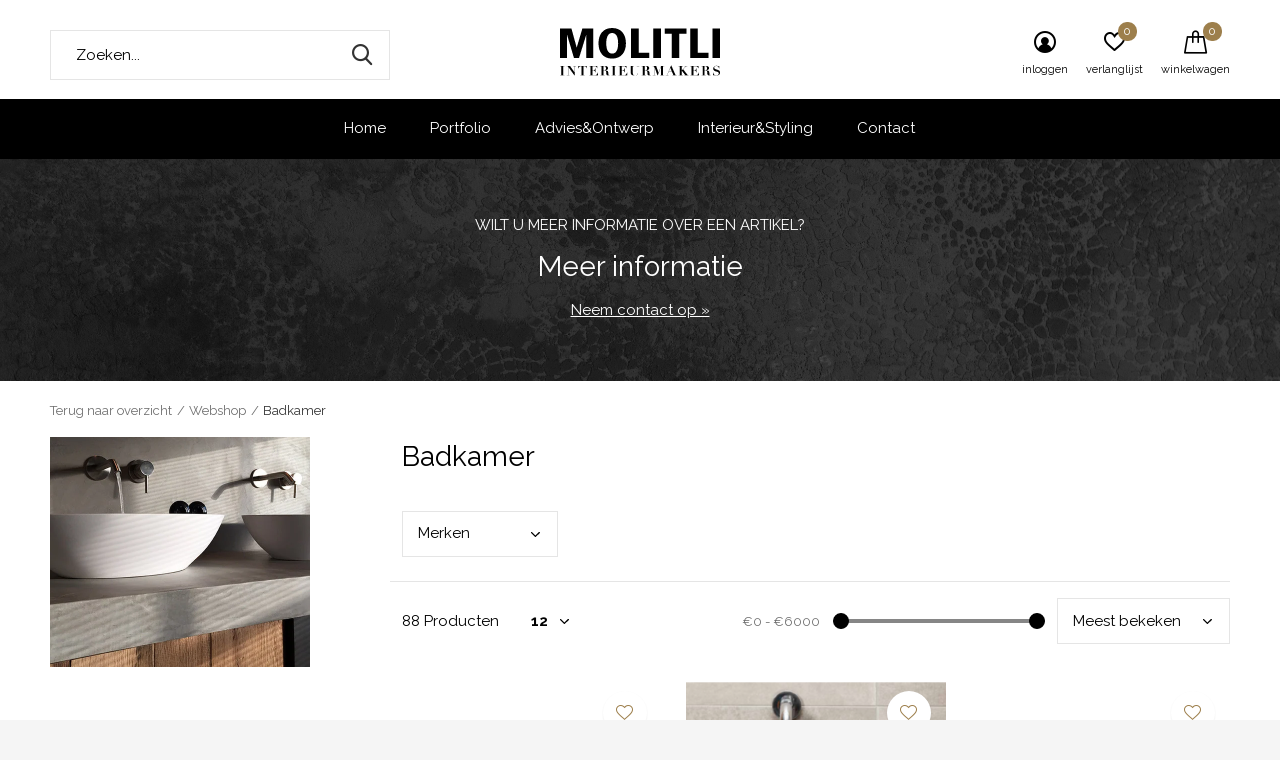

--- FILE ---
content_type: text/html;charset=utf-8
request_url: https://www.molitli-interieurmakers.nl/webshop/badkamer/
body_size: 8103
content:
<!doctype html>
<html class="new no-usp " lang="nl" dir="ltr">
	<head>
        <meta charset="utf-8"/>
<!-- [START] 'blocks/head.rain' -->
<!--

  (c) 2008-2026 Lightspeed Netherlands B.V.
  http://www.lightspeedhq.com
  Generated: 17-01-2026 @ 05:46:42

-->
<link rel="canonical" href="https://www.molitli-interieurmakers.nl/webshop/badkamer/"/>
<link rel="next" href="https://www.molitli-interieurmakers.nl/webshop/badkamer/page2.html"/>
<link rel="alternate" href="https://www.molitli-interieurmakers.nl/index.rss" type="application/rss+xml" title="Nieuwe producten"/>
<meta name="robots" content="noodp,noydir"/>
<meta property="og:url" content="https://www.molitli-interieurmakers.nl/webshop/badkamer/?source=facebook"/>
<meta property="og:site_name" content="molitli interieurmakers bv"/>
<meta property="og:title" content="Badkamer"/>
<!--[if lt IE 9]>
<script src="https://cdn.webshopapp.com/assets/html5shiv.js?2025-02-20"></script>
<![endif]-->
<!-- [END] 'blocks/head.rain' -->
		<meta charset="utf-8">
		<meta http-equiv="x-ua-compatible" content="ie=edge">
		<title>Badkamer - molitli interieurmakers bv</title>
		<meta name="description" content="">
		<meta name="keywords" content="Badkamer">
		<meta name="theme-color" content="#ffffff">
		<meta name="MobileOptimized" content="320">
		<meta name="HandheldFriendly" content="true">
		<meta name="viewport" content="width=device-width,initial-scale=1,maximum-scale=1,viewport-fit=cover,target-densitydpi=device-dpi,shrink-to-fit=no">
		<meta name="author" content="https://www.dmws.nl">
		<link rel="preload" as="style" href="https://cdn.webshopapp.com/assets/gui-2-0.css?2025-02-20">
		<link rel="preload" as="style" href="https://cdn.webshopapp.com/assets/gui-responsive-2-0.css?2025-02-20">
		<link rel="preload" href="https://fonts.googleapis.com/css?family=Raleway:100,300,400,500,600,700,800,900%7CRaleway:100,300,400,500,600,700,800,900" as="style">
		<link rel="preload" as="style" href="https://cdn.webshopapp.com/shops/274790/themes/171902/assets/fixed.css?20220520093444">
    <link rel="preload" as="style" href="https://cdn.webshopapp.com/shops/274790/themes/171902/assets/screen.css?20220520093444">
		<link rel="preload" as="style" href="https://cdn.webshopapp.com/shops/274790/themes/171902/assets/custom.css?20220520093444">
		<link rel="preload" as="font" href="https://cdn.webshopapp.com/shops/274790/themes/171902/assets/icomoon.woff2?20220520093444">
		<link rel="preload" as="script" href="https://cdn.webshopapp.com/assets/jquery-1-9-1.js?2025-02-20">
		<link rel="preload" as="script" href="https://cdn.webshopapp.com/assets/jquery-ui-1-10-1.js?2025-02-20">
		<link rel="preload" as="script" href="https://cdn.webshopapp.com/shops/274790/themes/171902/assets/scripts.js?20220520093444">
		<link rel="preload" as="script" href="https://cdn.webshopapp.com/shops/274790/themes/171902/assets/custom.js?20220520093444">
    <link rel="preload" as="script" href="https://cdn.webshopapp.com/assets/gui.js?2025-02-20">
		<link href="https://fonts.googleapis.com/css?family=Raleway:100,300,400,500,600,700,800,900%7CRaleway:100,300,400,500,600,700,800,900" rel="stylesheet" type="text/css">
		<link rel="stylesheet" media="screen" href="https://cdn.webshopapp.com/assets/gui-2-0.css?2025-02-20">
		<link rel="stylesheet" media="screen" href="https://cdn.webshopapp.com/assets/gui-responsive-2-0.css?2025-02-20">
    <link rel="stylesheet" media="screen" href="https://cdn.webshopapp.com/shops/274790/themes/171902/assets/fixed.css?20220520093444">
		<link rel="stylesheet" media="screen" href="https://cdn.webshopapp.com/shops/274790/themes/171902/assets/screen.css?20220520093444">
		<link rel="stylesheet" media="screen" href="https://cdn.webshopapp.com/shops/274790/themes/171902/assets/custom.css?20220520093444">
		<link rel="icon" type="image/x-icon" href="https://cdn.webshopapp.com/shops/274790/themes/171902/assets/favicon.png?20220519162102">
		<link rel="apple-touch-icon" href="https://cdn.webshopapp.com/shops/274790/themes/171902/assets/apple-touch-icon.png?20220520093444">
		<link rel="mask-icon" href="https://cdn.webshopapp.com/shops/274790/themes/171902/assets/safari-pinned-tab.svg?20220520093444" color="#000000">
		<link rel="manifest" href="https://cdn.webshopapp.com/shops/274790/themes/171902/assets/manifest.json?20220520093444">
		<link rel="preconnect" href="https://ajax.googleapis.com">
		<link rel="preconnect" href="//cdn.webshopapp.com/">
		<link rel="preconnect" href="https://fonts.googleapis.com">
		<link rel="preconnect" href="https://fonts.gstatic.com" crossorigin>
		<link rel="dns-prefetch" href="https://ajax.googleapis.com">
		<link rel="dns-prefetch" href="//cdn.webshopapp.com/">	
		<link rel="dns-prefetch" href="https://fonts.googleapis.com">
		<link rel="dns-prefetch" href="https://fonts.gstatic.com" crossorigin>
    <script src="https://cdn.webshopapp.com/assets/jquery-1-9-1.js?2025-02-20"></script>
    <script src="https://cdn.webshopapp.com/assets/jquery-ui-1-10-1.js?2025-02-20"></script>
		<meta name="msapplication-config" content="https://cdn.webshopapp.com/shops/274790/themes/171902/assets/browserconfig.xml?20220520093444">
<meta property="og:title" content="Badkamer">
<meta property="og:type" content="website"> 
<meta property="og:description" content="">
<meta property="og:site_name" content="molitli interieurmakers bv">
<meta property="og:url" content="https://www.molitli-interieurmakers.nl/">
<meta property="og:image" content="https://cdn.webshopapp.com/shops/274790/themes/171902/assets/banner-grid-banner-1-image.jpg?20220519162102">
<meta name="twitter:title" content="Badkamer">
<meta name="twitter:description" content="">
<meta name="twitter:site" content="molitli interieurmakers bv">
<meta name="twitter:card" content="https://cdn.webshopapp.com/shops/274790/themes/171902/assets/logo.png?20220520093444">
<meta name="twitter:image" content="https://cdn.webshopapp.com/shops/274790/themes/171902/assets/banner-grid-banner-1-image.jpg?20220519162102">
<script type="application/ld+json">
  [
        {
      "@context": "http://schema.org/",
      "@type": "Organization",
      "url": "https://www.molitli-interieurmakers.nl/",
      "name": "molitli interieurmakers bv",
      "legalName": "molitli interieurmakers bv",
      "description": "",
      "logo": "https://cdn.webshopapp.com/shops/274790/themes/171902/assets/logo.png?20220520093444",
      "image": "https://cdn.webshopapp.com/shops/274790/themes/171902/assets/banner-grid-banner-1-image.jpg?20220519162102",
      "contactPoint": {
        "@type": "ContactPoint",
        "contactType": "Customer service",
        "telephone": "+31 6 46 99 20 96"
      },
      "address": {
        "@type": "PostalAddress",
        "streetAddress": "Ohmstraat 10H",
        "addressLocality": "Nederland",
        "postalCode": "3861 NB Nijkerk",
        "addressCountry": "NL"
      }
         
    },
    { 
      "@context": "http://schema.org", 
      "@type": "WebSite", 
      "url": "https://www.molitli-interieurmakers.nl/", 
      "name": "molitli interieurmakers bv",
      "description": "",
      "author": [
        {
          "@type": "Organization",
          "url": "https://www.dmws.nl/",
          "name": "DMWS B.V.",
          "address": {
            "@type": "PostalAddress",
            "streetAddress": "Klokgebouw 195 (Strijp-S)",
            "addressLocality": "Eindhoven",
            "addressRegion": "NB",
            "postalCode": "5617 AB",
            "addressCountry": "NL"
          }
        }
      ]
    }
  ]
</script>    	</head>
	<body>
  	    <ul class="hidden-data hidden"><li>274790</li><li>171902</li><li>ja</li><li>nl</li><li>live</li><li>info//molitli/nl</li><li>https://www.molitli-interieurmakers.nl/</li></ul><div id="root" ><header id="top" class=" static"><p id="logo" class="text-center"><a href="https://www.molitli-interieurmakers.nl/" accesskey="h"><img src="https://cdn.webshopapp.com/shops/274790/files/315309771/logomolitliinterieurmakers.svg" alt="molitli interieurmakers bv"></a></p><nav id="skip"><ul><li><a href="#nav" accesskey="n">Ga naar navigatie (n)</a></li><li><a href="#content" accesskey="c">Ga naar inhoud (c)</a></li><li><a href="#footer" accesskey="f">Ga naar footer (f)</a></li></ul></nav><nav id="nav" aria-label="Kies een categorie"  class="align-center"><ul><li ><a  href="https://www.molitli-interieurmakers.nl/webshop/">Webshop</a><div><div><h3><a href="https://www.molitli-interieurmakers.nl/webshop/keuken/">Keuken</a></h3><ul><li><a href="https://www.molitli-interieurmakers.nl/webshop/keuken/molitli-design-your-own-kitchen/">Molitli - Design your own kitchen</a></li></ul></div><div><h3><a href="https://www.molitli-interieurmakers.nl/webshop/badkamer/">Badkamer</a></h3></div><div><h3><a href="https://www.molitli-interieurmakers.nl/webshop/wand-vloerafwerking/">Wand / Vloerafwerking</a></h3><ul><li><a href="https://www.molitli-interieurmakers.nl/webshop/wand-vloerafwerking/steen-fineer/">Steen fineer</a></li><li><a href="https://www.molitli-interieurmakers.nl/webshop/wand-vloerafwerking/castle-stones/">Castle Stones</a></li></ul></div><div><h3><a href="https://www.molitli-interieurmakers.nl/webshop/woonkamer/">Woonkamer</a></h3><ul><li><a href="https://www.molitli-interieurmakers.nl/webshop/woonkamer/accessoires/">Accessoires</a></li><li><a href="https://www.molitli-interieurmakers.nl/webshop/woonkamer/salontafels/">Salontafels</a></li><li><a href="https://www.molitli-interieurmakers.nl/webshop/woonkamer/verlichting/">Verlichting</a></li></ul></div><div><h3><a href="https://www.molitli-interieurmakers.nl/webshop/toilet/">Toilet</a></h3></div><div><h3><a href="https://www.molitli-interieurmakers.nl/webshop/eetkamer/">Eetkamer</a></h3></div></div></li><li ><a  href="https://www.molitli-interieurmakers.nl/">Home</a><li><li ><a  href="https://www.thebrandmakers.nl/_portfolio-wp">Portfolio</a><li><li ><a  href="https://www.molitli-interieurmakers.nl/../service/adviesontwerp">Advies&amp;Ontwerp</a><li><li ><a  href="https://www.molitli-interieurmakers.nl/../service/interieurstyling">Interieur&amp;Styling</a><li><li ><a  href="https://www.molitli-interieurmakers.nl/../service/contact/">Contact</a><li></ul><ul><li class="search"><a href="./"><i class="icon-zoom2"></i><span>zoeken</span></a></li><li class="login"><a href=""><i class="icon-user-circle"></i><span>inloggen</span></a></li><li class="fav"><a class="open-login"><i class="icon-heart-strong"></i><span>verlanglijst</span><span class="no items" data-wishlist-items>0</span></a></li><li class="cart"><a href="https://www.molitli-interieurmakers.nl/cart/"><i class="icon-cart"></i><span>winkelwagen</span><span class="no">0</span></a></li></ul></nav><form action="https://www.molitli-interieurmakers.nl/search/" method="get" id="formSearch" data-search-type="desktop"><p><label for="q">Zoeken...</label><input id="q" name="q" type="search" value="" autocomplete="off" required data-input="desktop"><button type="submit">Zoeken</button></p><div class="search-autocomplete" data-search-type="desktop"><ul class="list-cart small m0"></ul></div></form><div class="module-product-bar"><figure><img src="https://dummyimage.com/45x45/fff.png/fff" data-src="https://cdn.webshopapp.com/assets/blank.gif?2025-02-20" alt="" width="45" height="45"></figure><h3></h3><p class="price">
      €--,--
          </p><p class="link-btn"><a disabled>Niet op voorraad</a></p></div></header><main id="content"><header class="heading-wide text-center"><h2><span>Wilt u meer informatie over een artikel?</span> Meer informatie</h2><a href="/cdn-cgi/l/email-protection#6b02050d042b060407021f0702450507">Neem contact op »</a><figure><img src="https://cdn.webshopapp.com/shops/274790/themes/171902/assets/announcement-image.jpg?20220519162102" alt="Badkamer" width="1900" height="225"></figure></header><nav class="nav-breadcrumbs mobile-hide"><ul><li><a href="https://www.molitli-interieurmakers.nl/webshop/">Terug naar overzicht</a></li><li><a href="https://www.molitli-interieurmakers.nl/webshop/">Webshop</a></li><li>Badkamer</li></ul></nav><div class="cols-c "><article><header><h1 class="m20">Badkamer</h1><p class="link-btn wide desktop-hide"><a href="./" class="b toggle-filters">Filter</a></p></header><form action="https://www.molitli-interieurmakers.nl/webshop/badkamer/" method="get" class="form-sort" id="filter_form"><ul class="list-select mobile-hide" aria-label="Filters"><li><a href="./">Merken</a><div><ul><li><input id="filter_horizontal_0" type="radio" name="brand" value="0" checked="checked"><label for="filter_horizontal_0">
            Alle merken          </label></li><li><input id="filter_horizontal_3854283" type="radio" name="brand" value="3854283" ><label for="filter_horizontal_3854283">
            Gessi          </label></li><li><input id="filter_horizontal_3425563" type="radio" name="brand" value="3425563" ><label for="filter_horizontal_3425563">
            Gessi          </label></li><li><input id="filter_horizontal_3349868" type="radio" name="brand" value="3349868" ><label for="filter_horizontal_3349868">
            JEE-O          </label></li></ul></div></li></ul><hr class="mobile-hide"><h5 style="z-index: 45;" class="mobile-hide">88 Producten</h5><p class="blank strong"><label for="limit">Toon:</label><select id="limit" name="limit" onchange="$('#formSortModeLimit').submit();"><option value="12" selected="selected">12</option><option value="24">24</option><option value="36">36</option><option value="72">72</option></select></p><div class="ui-slider-a mobile-hide"><p><label for="uic">Van</label><input type="number" id="min" name="min" value="0" min="0"></p><p><label for="uid">Tot</label><input type="text" id="max" name="max" value="6000" max="6000"></p></div><p class="text-right"><label class="hidden" for="sort">Sorteren op:</label><select id="sortselect" name="sort"><option value="sort-by" selected disabled>Sorteren op</option><option value="default">Standaard</option><option value="popular" selected="selected">Meest bekeken</option><option value="newest">Nieuwste producten</option><option value="lowest">Laagste prijs</option><option value="highest">Hoogste prijs</option><option value="asc">Naam oplopend</option><option value="desc">Naam aflopend</option></select></p></form><ul class="list-collection  "><li class=" " data-url="https://www.molitli-interieurmakers.nl/inciso-wastafel-meng-kraan-54198.html?format=json" data-image-size="410x610x"><div class="img"><figure><a href="https://www.molitli-interieurmakers.nl/inciso-wastafel-meng-kraan-54198.html"><img src="https://dummyimage.com/660x900/fff.png/fff" data-src="https://cdn.webshopapp.com/shops/274790/files/321696827/660x900x1/inciso-wand-mengkraan-korte-uitloop-58088.jpg" alt="Inciso wand-mengkraan korte uitloop 58088" width="310" height="430" class="first-image"></a></figure><form action="https://www.molitli-interieurmakers.nl/cart/add/217935830/" method="post" class="variant-select-snippet" data-novariantid="107522794" data-problem="https://www.molitli-interieurmakers.nl/inciso-wastafel-meng-kraan-54198.html"><p><span class="variant"><select></select></span><button class="add-size-to-cart full-width" type="">Toevoegen aan winkelwagen</button></p></form><p class="btn"><a href="javascript:;" class="open-login"><i class="icon-heart"></i><span>Inloggen voor wishlist</span></a></p></div><ul class="label"></ul><p>Gessi</p><h3 ><a href="https://www.molitli-interieurmakers.nl/inciso-wastafel-meng-kraan-54198.html">Inciso wand-mengkraan korte uitloop 58088</a></h3><p class="price">
    €--,--
              </p></li><li class=" " data-url="https://www.molitli-interieurmakers.nl/waskom-balsebeton-jill.html?format=json" data-image-size="410x610x"><div class="img"><figure><a href="https://www.molitli-interieurmakers.nl/waskom-balsebeton-jill.html"><img src="https://dummyimage.com/660x900/fff.png/fff" data-src="https://cdn.webshopapp.com/shops/274790/files/321674777/660x900x1/waskom-balsebeton-lizz.jpg" alt="Waskom  - Balsebeton Lizz" width="310" height="430" class="first-image"></a></figure><form action="https://www.molitli-interieurmakers.nl/cart/add/217840261/" method="post" class="variant-select-snippet" data-novariantid="107471288" data-problem="https://www.molitli-interieurmakers.nl/waskom-balsebeton-jill.html"><p><span class="variant"><select></select></span><button class="add-size-to-cart full-width" type="">Toevoegen aan winkelwagen</button></p></form><p class="btn"><a href="javascript:;" class="open-login"><i class="icon-heart"></i><span>Inloggen voor wishlist</span></a></p></div><ul class="label"></ul><h3 class="mobile-nobrand"><a href="https://www.molitli-interieurmakers.nl/waskom-balsebeton-jill.html">Waskom  - Balsebeton Lizz</a></h3><p class="price">
    €--,--
              </p></li><li class=" " data-url="https://www.molitli-interieurmakers.nl/inciso-staande-kraan-kort-58002.html?format=json" data-image-size="410x610x"><div class="img"><figure><a href="https://www.molitli-interieurmakers.nl/inciso-staande-kraan-kort-58002.html"><img src="https://dummyimage.com/660x900/fff.png/fff" data-src="https://cdn.webshopapp.com/shops/274790/files/321727308/660x900x1/inciso-staande-kraan-kort-58002.jpg" alt="Inciso staande kraan kort 58002" width="310" height="430" class="first-image"></a></figure><form action="https://www.molitli-interieurmakers.nl/cart/add/217950576/" method="post" class="variant-select-snippet" data-novariantid="107531430" data-problem="https://www.molitli-interieurmakers.nl/inciso-staande-kraan-kort-58002.html"><p><span class="variant"><select></select></span><button class="add-size-to-cart full-width" type="">Toevoegen aan winkelwagen</button></p></form><p class="btn"><a href="javascript:;" class="open-login"><i class="icon-heart"></i><span>Inloggen voor wishlist</span></a></p></div><ul class="label"></ul><p>Gessi</p><h3 ><a href="https://www.molitli-interieurmakers.nl/inciso-staande-kraan-kort-58002.html">Inciso staande kraan kort 58002</a></h3><p class="price">
    €--,--
              </p></li><li class=" " data-url="https://www.molitli-interieurmakers.nl/wastafelkraan-inciso-58011.html?format=json" data-image-size="410x610x"><div class="img"><figure><a href="https://www.molitli-interieurmakers.nl/wastafelkraan-inciso-58011.html"><img src="https://dummyimage.com/660x900/fff.png/fff" data-src="https://cdn.webshopapp.com/shops/274790/files/321682296/660x900x1/wastafelkraan-inciso-58011.jpg" alt="Wastafelkraan Inciso 58011" width="310" height="430" class="first-image"></a></figure><form action="https://www.molitli-interieurmakers.nl/cart/add/217925001/" method="post" class="variant-select-snippet" data-novariantid="107517193" data-problem="https://www.molitli-interieurmakers.nl/wastafelkraan-inciso-58011.html"><p><span class="variant"><select></select></span><button class="add-size-to-cart full-width" type="">Toevoegen aan winkelwagen</button></p></form><p class="btn"><a href="javascript:;" class="open-login"><i class="icon-heart"></i><span>Inloggen voor wishlist</span></a></p></div><ul class="label"></ul><p>Gessi</p><h3 ><a href="https://www.molitli-interieurmakers.nl/wastafelkraan-inciso-58011.html">Wastafelkraan Inciso 58011</a></h3><p class="price">
    €--,--
              </p></li><li class=" " data-url="https://www.molitli-interieurmakers.nl/outdoor-original-shower-04-copy.html?format=json" data-image-size="410x610x"><div class="img"><figure><a href="https://www.molitli-interieurmakers.nl/outdoor-original-shower-04-copy.html"><img src="https://dummyimage.com/660x900/fff.png/fff" data-src="https://cdn.webshopapp.com/shops/274790/files/327331586/660x900x1/bloom-shower-01.jpg" alt="Bloom shower 01" width="310" height="430" class="first-image"></a></figure><form action="https://www.molitli-interieurmakers.nl/cart/add/222367456/" method="post" class="variant-select-snippet" data-novariantid="110068686" data-problem="https://www.molitli-interieurmakers.nl/outdoor-original-shower-04-copy.html"><p><span class="variant"><select></select></span><button class="add-size-to-cart full-width" type="">Toevoegen aan winkelwagen</button></p></form><p class="btn"><a href="javascript:;" class="open-login"><i class="icon-heart"></i><span>Inloggen voor wishlist</span></a></p></div><ul class="label"></ul><p>JEE-O</p><h3 ><a href="https://www.molitli-interieurmakers.nl/outdoor-original-shower-04-copy.html">Bloom shower 01</a></h3><p class="price">
    €--,--
              </p></li><li class=" " data-url="https://www.molitli-interieurmakers.nl/inciso-wand-mengkraan-lange-uitloop-58089.html?format=json" data-image-size="410x610x"><div class="img"><figure><a href="https://www.molitli-interieurmakers.nl/inciso-wand-mengkraan-lange-uitloop-58089.html"><img src="https://dummyimage.com/660x900/fff.png/fff" data-src="https://cdn.webshopapp.com/shops/274790/files/321730105/660x900x1/inciso-wand-mengkraan-lange-uitloop-58089.jpg" alt="Inciso wand-mengkraan lange uitloop 58089" width="310" height="430" class="first-image"></a></figure><form action="https://www.molitli-interieurmakers.nl/cart/add/217940652/" method="post" class="variant-select-snippet" data-novariantid="107526342" data-problem="https://www.molitli-interieurmakers.nl/inciso-wand-mengkraan-lange-uitloop-58089.html"><p><span class="variant"><select></select></span><button class="add-size-to-cart full-width" type="">Toevoegen aan winkelwagen</button></p></form><p class="btn"><a href="javascript:;" class="open-login"><i class="icon-heart"></i><span>Inloggen voor wishlist</span></a></p></div><ul class="label"></ul><p>Gessi</p><h3 ><a href="https://www.molitli-interieurmakers.nl/inciso-wand-mengkraan-lange-uitloop-58089.html">Inciso wand-mengkraan lange uitloop 58089</a></h3><p class="price">
    €--,--
              </p></li><li class=" " data-url="https://www.molitli-interieurmakers.nl/bad-balsebeton-jessica.html?format=json" data-image-size="410x610x"><div class="img"><figure><a href="https://www.molitli-interieurmakers.nl/bad-balsebeton-jessica.html"><img src="https://dummyimage.com/660x900/fff.png/fff" data-src="https://cdn.webshopapp.com/shops/274790/files/319125558/660x900x1/bad-balsebeton-vtwonen-beurs.jpg" alt="Bad balsebeton VTWonen beurs" width="310" height="430" class="first-image"></a></figure><form action="https://www.molitli-interieurmakers.nl/cart/add/217848827/" method="post" class="variant-select-snippet" data-novariantid="107477497" data-problem="https://www.molitli-interieurmakers.nl/bad-balsebeton-jessica.html"><p><span class="variant"><select></select></span><button class="add-size-to-cart full-width" type="">Toevoegen aan winkelwagen</button></p></form><p class="btn"><a href="javascript:;" class="open-login"><i class="icon-heart"></i><span>Inloggen voor wishlist</span></a></p></div><ul class="label"></ul><h3 class="mobile-nobrand"><a href="https://www.molitli-interieurmakers.nl/bad-balsebeton-jessica.html">Bad balsebeton VTWonen beurs</a></h3><p class="price">
    €--,--
              </p></li><li class=" " data-url="https://www.molitli-interieurmakers.nl/wastafel-94453891.html?format=json" data-image-size="410x610x"><div class="img"><figure><a href="https://www.molitli-interieurmakers.nl/wastafel-94453891.html"><img src="https://dummyimage.com/660x900/fff.png/fff" data-src="https://cdn.webshopapp.com/shops/274790/files/321672507/660x900x1/wastafel-multi.jpg" alt="Wastafel - Multi" width="310" height="430" class="first-image"></a></figure><form action="https://www.molitli-interieurmakers.nl/cart/add/189025066/" method="post" class="variant-select-snippet" data-novariantid="94453891" data-problem="https://www.molitli-interieurmakers.nl/wastafel-94453891.html"><p><span class="variant"><select></select></span><button class="add-size-to-cart full-width" type="">Toevoegen aan winkelwagen</button></p></form><p class="btn"><a href="javascript:;" class="open-login"><i class="icon-heart"></i><span>Inloggen voor wishlist</span></a></p></div><ul class="label"></ul><h3 class="mobile-nobrand"><a href="https://www.molitli-interieurmakers.nl/wastafel-94453891.html">Wastafel - Multi</a></h3><p class="price">
    €--,--
              </p></li><li class=" " data-url="https://www.molitli-interieurmakers.nl/douchepaneel.html?format=json" data-image-size="410x610x"><div class="img"><figure><a href="https://www.molitli-interieurmakers.nl/douchepaneel.html"><img src="https://dummyimage.com/660x900/fff.png/fff" data-src="https://cdn.webshopapp.com/shops/274790/files/321697837/660x900x1/douchepaneel-strike.jpg" alt="Douchepaneel - Strike" width="310" height="430" class="first-image"></a></figure><form action="https://www.molitli-interieurmakers.nl/cart/add/184813996/" method="post" class="variant-select-snippet" data-novariantid="92470132" data-problem="https://www.molitli-interieurmakers.nl/douchepaneel.html"><p><span class="variant"><select></select></span><button class="add-size-to-cart full-width" type="">Toevoegen aan winkelwagen</button></p></form><p class="btn"><a href="javascript:;" class="open-login"><i class="icon-heart"></i><span>Inloggen voor wishlist</span></a></p></div><ul class="label"></ul><h3 class="mobile-nobrand"><a href="https://www.molitli-interieurmakers.nl/douchepaneel.html">Douchepaneel - Strike</a></h3><p class="price">
    €--,--
              </p></li><li class=" " data-url="https://www.molitli-interieurmakers.nl/slimline-wall-basin-mixer.html?format=json" data-image-size="410x610x"><div class="img"><figure><a href="https://www.molitli-interieurmakers.nl/slimline-wall-basin-mixer.html"><img src="https://dummyimage.com/660x900/fff.png/fff" data-src="https://cdn.webshopapp.com/shops/274790/files/321692346/660x900x1/slimline-wall-basin-mixer.jpg" alt="Slimline wall basin mixer" width="310" height="430" class="first-image"></a></figure><form action="https://www.molitli-interieurmakers.nl/cart/add/181527254/" method="post" class="variant-select-snippet" data-novariantid="91055000" data-problem="https://www.molitli-interieurmakers.nl/slimline-wall-basin-mixer.html"><p><span class="variant"><select></select></span><button class="add-size-to-cart full-width" type="">Toevoegen aan winkelwagen</button></p></form><p class="btn"><a href="javascript:;" class="open-login"><i class="icon-heart"></i><span>Inloggen voor wishlist</span></a></p></div><ul class="label"></ul><p>JEE-O</p><h3 ><a href="https://www.molitli-interieurmakers.nl/slimline-wall-basin-mixer.html">Slimline wall basin mixer</a></h3><p class="price">
    €--,--
              </p></li><li class=" " data-url="https://www.molitli-interieurmakers.nl/soho-wall-shower.html?format=json" data-image-size="410x610x"><div class="img"><figure><a href="https://www.molitli-interieurmakers.nl/soho-wall-shower.html"><img src="https://dummyimage.com/660x900/fff.png/fff" data-src="https://cdn.webshopapp.com/shops/274790/files/321699822/660x900x1/soho-wall-shower.jpg" alt="Soho wall shower" width="310" height="430" class="first-image"></a></figure><form action="https://www.molitli-interieurmakers.nl/cart/add/178368530/" method="post" class="variant-select-snippet" data-novariantid="89725748" data-problem="https://www.molitli-interieurmakers.nl/soho-wall-shower.html"><p><span class="variant"><select></select></span><button class="add-size-to-cart full-width" type="">Toevoegen aan winkelwagen</button></p></form><p class="btn"><a href="javascript:;" class="open-login"><i class="icon-heart"></i><span>Inloggen voor wishlist</span></a></p></div><ul class="label"></ul><p>JEE-O</p><h3 ><a href="https://www.molitli-interieurmakers.nl/soho-wall-shower.html">Soho wall shower</a></h3><p class="price">
    €--,--
              </p></li><li class=" " data-url="https://www.molitli-interieurmakers.nl/pure-wall-basin-mixer.html?format=json" data-image-size="410x610x"><div class="img"><figure><a href="https://www.molitli-interieurmakers.nl/pure-wall-basin-mixer.html"><img src="https://dummyimage.com/660x900/fff.png/fff" data-src="https://cdn.webshopapp.com/shops/274790/files/321764570/660x900x1/pure-wall-basin-mixer.jpg" alt="Pure wall basin mixer" width="310" height="430" class="first-image"></a></figure><form action="https://www.molitli-interieurmakers.nl/cart/add/177227207/" method="post" class="variant-select-snippet" data-novariantid="89245421" data-problem="https://www.molitli-interieurmakers.nl/pure-wall-basin-mixer.html"><p><span class="variant"><select></select></span><button class="add-size-to-cart full-width" type="">Toevoegen aan winkelwagen</button></p></form><p class="btn"><a href="javascript:;" class="open-login"><i class="icon-heart"></i><span>Inloggen voor wishlist</span></a></p></div><ul class="label"></ul><p>JEE-O</p><h3 ><a href="https://www.molitli-interieurmakers.nl/pure-wall-basin-mixer.html">Pure wall basin mixer</a></h3><p class="price">
    €--,--
              </p></li></ul><nav class="nav-pagination"><ol><li class="active"><a href="https://www.molitli-interieurmakers.nl/webshop/badkamer/">1</a></li><li ><a href="https://www.molitli-interieurmakers.nl/webshop/badkamer/page2.html">2</a></li><li ><a href="https://www.molitli-interieurmakers.nl/webshop/badkamer/page3.html">3</a></li><li ><a href="https://www.molitli-interieurmakers.nl/webshop/badkamer/page4.html">4</a></li><li ><a href="https://www.molitli-interieurmakers.nl/webshop/badkamer/page5.html">5</a></li><li ><a href="https://www.molitli-interieurmakers.nl/webshop/badkamer/page8.html">8</a></li><li class="next"><a rel="next" href="https://www.molitli-interieurmakers.nl/webshop/badkamer/page2.html">Volgende</a></li></ol></nav><hr><footer class="text-center m70"><p>Seen 12 of the 88 products</p><p class="link-btn a"><a href="https://www.molitli-interieurmakers.nl/webshop/badkamer/page2.html">Toon meer artikelen <i class="icon-chevron-right"></i></a></p></footer></article><aside><form action="https://www.molitli-interieurmakers.nl/webshop/badkamer/" method="get" class="form-filter" id="filter_form"><h5 class="desktop-hide">Filteren</h5><input type="hidden" name="limit" value="12" id="filter_form_limit_horizontal" /><input type="hidden" name="sort" value="popular" id="filter_form_sort_horizontal" /><figure><img src="https://cdn.webshopapp.com/shops/274790/files/313458133/520x460x1/image.jpg" alt="Badkamer" width="260" height="230"></figure><h5 class="toggle mobile-only">Merken</h5><ul class="mobile-only"><li><input id="filter_vertical_0" type="radio" name="brand" value="0" checked="checked"><label for="filter_vertical_0">
        Alle merken      </label></li><li><input id="filter_vertical_3854283" type="radio" name="brand" value="3854283" ><label for="filter_vertical_3854283">
        Gessi      </label></li><li><input id="filter_vertical_3425563" type="radio" name="brand" value="3425563" ><label for="filter_vertical_3425563">
        Gessi      </label></li><li><input id="filter_vertical_3349868" type="radio" name="brand" value="3349868" ><label for="filter_vertical_3349868">
        JEE-O      </label></li></ul><h5 class="toggle mobile-only">Prijs</h5><div class="ui-slider-a mobile-only"><p><label for="min">Min</label><input type="number" id="min" name="min" value="0" min="0"></p><p><label for="max">Max</label><input type="text" id="max" name="max" value="6000" max="6000"></p></div></form></aside></div></main><aside id="cart"><h5>Winkelwagen</h5><p>
    U heeft geen artikelen in uw winkelwagen...
  </p><p class="submit"><span><span>Bedrag tot gratis verzending</span> €--,--</span><span class="strong"><span>Totaal incl. btw</span> €--,--</span><a href="https://www.molitli-interieurmakers.nl/cart/">Bestellen</a></p></aside><form action="https://www.molitli-interieurmakers.nl/account/loginPost/" method="post" id="login"><h5>Inloggen</h5><p><label for="lc">E-mailadres</label><input type="email" id="lc" name="email" autocomplete='email' placeholder="E-mailadres" required></p><p><label for="ld">Wachtwoord</label><input type="password" id="ld" name="password" autocomplete='current-password' placeholder="Wachtwoord" required><a href="https://www.molitli-interieurmakers.nl/account/password/">Wachtwoord vergeten?</a></p><p><button class="side-login-button" type="submit">Inloggen</button></p><footer><ul class="list-checks"><li>Al je orders en retouren op één plek</li><li>Het bestelproces gaat nog sneller</li><li>Je winkelwagen is altijd en overal opgeslagen</li></ul><p class="link-btn"><a class="" href="https://www.molitli-interieurmakers.nl/account/register/">Account aanmaken</a></p></footer><input type="hidden" name="key" value="1191e59a6916dafb3dbf7dd0f03f2a60" /><input type="hidden" name="type" value="login" /></form><p id="compare-btn" ><a class="open-compare"><i class="icon-compare"></i><span>vergelijk</span><span class="compare-items" data-compare-items>0</span></a></p><aside id="compare"><h5>Vergelijk producten</h5><ul class="list-cart compare-products"></ul><p class="submit"><span>You can compare a maximum of 5 products</span><a href="https://www.molitli-interieurmakers.nl/compare/">Start vergelijking</a></p></aside><footer id="footer"><form id="formNewsletter" action="https://www.molitli-interieurmakers.nl/account/newsletter/" method="post" class="form-newsletter"><input type="hidden" name="key" value="1191e59a6916dafb3dbf7dd0f03f2a60" /><h2 class="gui-page-title">Meld je aan voor onze nieuwsbrief</h2><p>Ontvang de nieuwste aanbiedingen en promoties</p><p><label for="formNewsletterEmail">E-mail adres</label><input type="email" id="formNewsletterEmail" name="email" required><button type="submit" class="submit-newsletter">Abonneer</button></p></form><nav><div><h3>Klantenservice</h3><ul><li><a href="https://www.molitli-interieurmakers.nl/service/general-terms-conditions/">Algemene voorwaarden</a></li><li><a href="https://www.molitli-interieurmakers.nl/service/privacy-policy/">Privacy Policy</a></li><li><a href="https://www.molitli-interieurmakers.nl/service/payment-methods/">Betaalmethoden</a></li><li><a href="https://www.molitli-interieurmakers.nl/service/shipping-returns/">Retourzending en Terugbetaling</a></li><li><a href="https://www.molitli-interieurmakers.nl/service/contact/">Contact</a></li><li><a href="https://www.molitli-interieurmakers.nl/service/nieuws/">Nieuws</a></li></ul></div><div><h3>Mijn account</h3><ul><li><a href="https://www.molitli-interieurmakers.nl/account/" title="Registreren">Registreren</a></li><li><a href="https://www.molitli-interieurmakers.nl/account/orders/" title="Mijn bestellingen">Mijn bestellingen</a></li><li><a href="https://www.molitli-interieurmakers.nl/account/tickets/" title="Mijn tickets">Mijn tickets</a></li><li><a href="https://www.molitli-interieurmakers.nl/account/wishlist/" title="Mijn verlanglijst">Mijn verlanglijst</a></li><li><a href="https://www.molitli-interieurmakers.nl/compare/">Vergelijk producten</a></li></ul></div><div><h3>Categorieën</h3><ul><li><a href="https://www.molitli-interieurmakers.nl/webshop/">Webshop</a></li></ul></div><div><h3>Over ons</h3><ul class="contact-footer m10"><li><span class="strong">Molitli Interieurmakers</span></li><li></li><li>Ohmstraat 10H</li><li>3861 NB Nijkerk</li></ul><ul class="contact-footer m10"><li>btw-nummer: NL852056552</li><li>KVK nummer: 70549230</li></ul></div><div class="double"><ul class="link-btn"><li><a href="tel:+31 6 46 99 20 96" class="a">Call us</a></li><li><a href="/cdn-cgi/l/email-protection#e28b8c848da28f8d8e8b968e8bcc8c8e" class="a">Email us</a></li></ul><ul class="list-social"><li><a rel="external" href="https://www.facebook.com/Molitli-Interieurmakers-208936175885692/?__tn__=%2Cd%2CP-R&amp;eid=ARA-CiW0Wt6wE9tkp7holLYLn0xnSNLsAzHbjtfihQjxCzKdx3J2Ph_wdA1a5aYyAeMijNytCwSrc5I4"><i class="icon-facebook"></i><span>Facebook</span></a></li><li><a rel="external" href="https://www.instagram.com/molitli.interieurmakers/?hl=nl"><i class="icon-instagram"></i><span>Instagram</span></a></li><li><a rel="external" href="https://nl.pinterest.com/search/pins/?rs=ac&amp;len=2&amp;q=molitli%20interieurmakers&amp;eq=molitli&amp;etslf=4244&amp;term_meta[]=molitli%7Cautocomplete%7C0&amp;term_meta[]=interieurmakers%7Cautocomplete%7C0"><i class="icon-pinterest"></i><span>Pinterest</span></a></li></ul></div><figure><img data-src="https://cdn.webshopapp.com/shops/274790/files/315309771/logomolitliinterieurmakers.svg" alt="molitli interieurmakers bv" width="180" height="40"></figure></nav><ul class="list-payments"><li><img data-src="https://cdn.webshopapp.com/shops/274790/themes/171902/assets/z-banktransfer.png?20220520093444" alt="banktransfer" width="45" height="21"></li><li><img data-src="https://cdn.webshopapp.com/shops/274790/themes/171902/assets/z-ideal.png?20220520093444" alt="ideal" width="45" height="21"></li></ul><p class="copyright">© Copyright <span class="date">2019</span> - Theme By <a href="https://www.designmijnwebshop.nl/" target="_blank">DMWS</a>  - <a href="https://www.molitli-interieurmakers.nl/rss/">RSS-feed</a></p></footer><script data-cfasync="false" src="/cdn-cgi/scripts/5c5dd728/cloudflare-static/email-decode.min.js"></script><script>
  
   var test = 'test';
  var ajaxTranslations = {"Add to cart":"Toevoegen aan winkelwagen","Wishlist":"Verlanglijst","Add to wishlist":"Aan verlanglijst toevoegen","Compare":"Vergelijk","Add to compare":"Toevoegen om te vergelijken","Brands":"Merken","Discount":"Korting","Delete":"Verwijderen","Total excl. VAT":"Totaal excl. btw","Shipping costs":"Verzendkosten","Total incl. VAT":"Totaal incl. btw","Read more":"Lees meer","Read less":"Lees minder","No products found":"Geen producten gevonden","View all results":"Bekijk alle resultaten","":""};
  var categories_shop = {"9812622":{"id":9812622,"parent":0,"path":["9812622"],"depth":1,"image":0,"type":"category","url":"webshop","title":"Webshop","description":"","count":109,"subs":{"8410829":{"id":8410829,"parent":9812622,"path":["8410829","9812622"],"depth":2,"image":313457724,"type":"category","url":"webshop\/keuken","title":"Keuken","description":"","count":40,"subs":{"10078927":{"id":10078927,"parent":8410829,"path":["10078927","8410829","9812622"],"depth":3,"image":0,"type":"category","url":"webshop\/keuken\/molitli-design-your-own-kitchen","title":"Molitli - Design your own kitchen","description":"","count":62,"subs":{"10092081":{"id":10092081,"parent":10078927,"path":["10092081","10078927","8410829","9812622"],"depth":4,"image":0,"type":"category","url":"webshop\/keuken\/molitli-design-your-own-kitchen\/keukenblad-4-cm-dik","title":"Keukenblad 4 cm dik","description":"","count":23},"10092089":{"id":10092089,"parent":10078927,"path":["10092089","10078927","8410829","9812622"],"depth":4,"image":0,"type":"category","url":"webshop\/keuken\/molitli-design-your-own-kitchen\/keukenblad-8-cm-dik","title":"Keukenblad 8 cm dik","description":"","count":23}}}}},"8409299":{"id":8409299,"parent":9812622,"path":["8409299","9812622"],"depth":2,"image":313458133,"type":"category","url":"webshop\/badkamer","title":"Badkamer","description":"","count":94},"8409344":{"id":8409344,"parent":9812622,"path":["8409344","9812622"],"depth":2,"image":313458009,"type":"category","url":"webshop\/wand-vloerafwerking","title":"Wand \/ Vloerafwerking","description":"","count":165,"subs":{"9590193":{"id":9590193,"parent":8409344,"path":["9590193","8409344","9812622"],"depth":3,"image":0,"type":"category","url":"webshop\/wand-vloerafwerking\/steen-fineer","title":"Steen fineer","description":"","count":67,"subs":{"9579276":{"id":9579276,"parent":9590193,"path":["9579276","9590193","8409344","9812622"],"depth":4,"image":0,"type":"category","url":"webshop\/wand-vloerafwerking\/steen-fineer\/rol-stone-classic","title":"Rol stone classic","description":"","count":31},"9590205":{"id":9590205,"parent":9590193,"path":["9590205","9590193","8409344","9812622"],"depth":4,"image":0,"type":"category","url":"webshop\/wand-vloerafwerking\/steen-fineer\/rol-stone-flexible","title":"Rol stone flexible","description":"","count":26},"9590214":{"id":9590214,"parent":9590193,"path":["9590214","9590193","8409344","9812622"],"depth":4,"image":0,"type":"category","url":"webshop\/wand-vloerafwerking\/steen-fineer\/rol-stone-light","title":"Rol stone light","description":"","count":30}}},"10066829":{"id":10066829,"parent":8409344,"path":["10066829","8409344","9812622"],"depth":3,"image":0,"type":"category","url":"webshop\/wand-vloerafwerking\/castle-stones","title":"Castle Stones","description":"","count":21}}},"8409311":{"id":8409311,"parent":9812622,"path":["8409311","9812622"],"depth":2,"image":323020536,"type":"category","url":"webshop\/woonkamer","title":"Woonkamer","description":"","count":422,"subs":{"8547944":{"id":8547944,"parent":8409311,"path":["8547944","8409311","9812622"],"depth":3,"image":313458084,"type":"category","url":"webshop\/woonkamer\/accessoires","title":"Accessoires","description":"","count":65},"9090657":{"id":9090657,"parent":8409311,"path":["9090657","8409311","9812622"],"depth":3,"image":0,"type":"category","url":"webshop\/woonkamer\/salontafels","title":"Salontafels","description":"","count":63},"9952704":{"id":9952704,"parent":8409311,"path":["9952704","8409311","9812622"],"depth":3,"image":0,"type":"category","url":"webshop\/woonkamer\/verlichting","title":"Verlichting","description":"","count":103}}},"8409350":{"id":8409350,"parent":9812622,"path":["8409350","9812622"],"depth":2,"image":322956370,"type":"category","url":"webshop\/toilet","title":"Toilet","description":"","count":25},"8419079":{"id":8419079,"parent":9812622,"path":["8419079","9812622"],"depth":2,"image":322704290,"type":"category","url":"webshop\/eetkamer","title":"Eetkamer","description":"","count":157}}}};
	var basicUrl = 'https://www.molitli-interieurmakers.nl/';
  var readMore = 'Lees meer';
  var searchUrl = 'https://www.molitli-interieurmakers.nl/search/';
  var scriptsUrl = 'https://cdn.webshopapp.com/shops/274790/themes/171902/assets/async-scripts.js?20220520093444';
  var customUrl = 'https://cdn.webshopapp.com/shops/274790/themes/171902/assets/async-custom.js?20220520093444';
  var popupUrl = 'https://cdn.webshopapp.com/shops/274790/themes/171902/assets/popup.js?20220520093444';
  var fancyCss = 'https://cdn.webshopapp.com/shops/274790/themes/171902/assets/fancybox.css?20220520093444';
  var fancyJs = 'https://cdn.webshopapp.com/shops/274790/themes/171902/assets/fancybox.js?20220520093444';
  var checkoutLink = 'https://www.molitli-interieurmakers.nl/checkout/';
  var exclVat = 'Excl. btw';
  var compareUrl = 'https://www.molitli-interieurmakers.nl/compare/?format=json';
  var wishlistUrl = 'https://www.molitli-interieurmakers.nl/account/wishlist/?format=json';
  var shopSsl = true;
  var loggedIn = 0;
  var shopId = 274790;
  var priceStatus = false;
	var shopCurrency = '€';
  var imageRatio = '660x900';
  var imageFill = '1';
	var freeShippingFrom = '17';
	var showFrom = '09';
	var template = 'pages/collection.rain';
  var by = 'Door';
	var chooseV = 'Maak een keuze';
	var blogUrl = 'https://www.molitli-interieurmakers.nl/blogs/';
  var heroSpeed = '3500';
                                                                      
  var showDays = [
      0,
            2,
        3,
        4,
        5,
        6,
      ]
  

  var showSecondImage = '1';
  var newsLetterSeconds = '3';
   
</script><style>
/* Safari Hotfix */
#login { display:none; }
.login-active #login { display: unset; }
/* End Safari Hotfix */
</style></div><script defer src="https://cdn.webshopapp.com/shops/274790/themes/171902/assets/scripts.js?20220520093444"></script><script defer src="https://cdn.webshopapp.com/shops/274790/themes/171902/assets/custom.js?20220520093444"></script><script>let $ = jQuery</script><script src="https://cdn.webshopapp.com/assets/gui.js?2025-02-20"></script><script src="https://cdn.webshopapp.com/assets/gui-responsive-2-0.js?2025-02-20"></script><!-- [START] 'blocks/body.rain' --><script>
(function () {
  var s = document.createElement('script');
  s.type = 'text/javascript';
  s.async = true;
  s.src = 'https://www.molitli-interieurmakers.nl/services/stats/pageview.js';
  ( document.getElementsByTagName('head')[0] || document.getElementsByTagName('body')[0] ).appendChild(s);
})();
</script><!-- [END] 'blocks/body.rain' --><script></script>	</body>
</html>

--- FILE ---
content_type: text/javascript;charset=utf-8
request_url: https://www.molitli-interieurmakers.nl/services/stats/pageview.js
body_size: -412
content:
// SEOshop 17-01-2026 05:46:43